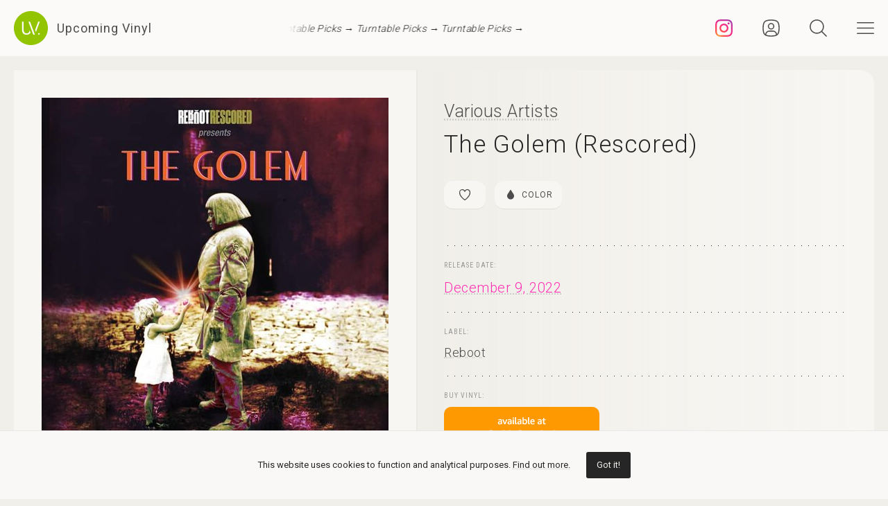

--- FILE ---
content_type: text/html; charset=UTF-8
request_url: https://upcomingvinyl.com/record/various-artists-the-golem-rescored
body_size: 10126
content:
<!DOCTYPE html>
<html lang="en">

    <head>

        <meta charset="utf-8">

        <meta http-equiv="X-UA-Compatible" content="IE=edge">

        <meta name="viewport" content="width=device-width, initial-scale=1">

        <title>Various Artists - The Golem (Rescored) | Upcoming Vinyl (December 9, 2022)</title>

<meta name="description" content="The Golem (Rescored) by Various Artists, upcoming vinyl released December 9, 2022 on Reboot available for pre-order">

<meta property="og:type" content="website">

<meta property="og:site_name" content="Upcoming Vinyl">

<meta property="og:title" content="Various Artists - The Golem (Rescored)">

<meta property="og:description" content="Released December 9, 2022 on Reboot">

<meta property="og:url" content="https://upcomingvinyl.com/record/various-artists-the-golem-rescored">

<meta property="og:image" content="https://upcomingvinyl.com/pics/covers/v/various-artists-the-golem-rescored.jpg">

<meta name="twitter:card" content="summary_large_image">

<meta name="twitter:site" content="config('app_settings.twitter_handle')">

<meta name="twitter:title" content="Various Artists - The Golem (Rescored)">

<meta name="twitter:description" content="Released December 9, 2022 on Reboot">

<meta name="twitter:creator" content="config('app_settings.twitter_handle')">

<meta name="twitter:image" content="https://upcomingvinyl.com/pics/covers/v/various-artists-the-golem-rescored.jpg">

        <link rel="icon" href="https://upcomingvinyl.com/images/icons/favicon.ico" sizes="any">
        <link rel="icon" href="https://upcomingvinyl.com/images/icons/favicon.svg" type="image/svg+xml" sizes="any">
        <link rel="apple-touch-icon" href="https://upcomingvinyl.com/images/icons/apple-touch-icon.png">

        <meta name="theme-color" content="#ffffff">

        <link rel="manifest" href="https://upcomingvinyl.com/manifest.json">

        <link rel="alternate" href="https://upcomingvinyl.com/feed" type="application/rss+xml" title="Upcoming Vinyl">

        <link rel="preconnect" href="https://fonts.googleapis.com">
        <link rel="preconnect" href="https://fonts.gstatic.com" crossorigin>
        <link href="https://fonts.googleapis.com/css2?family=Roboto:wght@100;300;400;500;600&family=Roboto+Slab:wght@200;300;400&family=Roboto+Condensed:wght@300;400&family=Merriweather:wght@300;400&family=Glass+Antiqua&display=swap" rel="stylesheet">

        <meta name='impact-site-verification' value='0746be56-9573-40f6-8d60-7b61e1016e67'>

        <meta name="google-adsense-account" content="ca-pub-5649538913396397">

        <script async src="https://pagead2.googlesyndication.com/pagead/js/adsbygoogle.js?client=ca-pub-5649538913396397" crossorigin="anonymous"></script>

        <script>
            if (localStorage.theme) document.documentElement.setAttribute("data-theme", localStorage.theme);
        </script>

        <link rel="stylesheet" href="https://unpkg.com/flickity@2/dist/flickity.min.css">
        <link rel="stylesheet" href="https://unpkg.com/flickity-fullscreen@2/fullscreen.css">

        <link rel="preload" as="style" href="https://upcomingvinyl.com/build/assets/app.ef357762.css" /><link rel="modulepreload" href="https://upcomingvinyl.com/build/assets/app.4fde979a.js" /><link rel="stylesheet" href="https://upcomingvinyl.com/build/assets/app.ef357762.css" data-navigate-track="reload" /><script type="module" src="https://upcomingvinyl.com/build/assets/app.4fde979a.js" data-navigate-track="reload"></script>
            <script type="application/ld+json">
    {
        "@context": "https://schema.org",
        "@graph": [
            {
                "@type":"ImageObject",
                "@id":"https://upcomingvinyl.com#logo",
                "url":"https://upcomingvinyl.com/images/icons/icon-app-192.png"
            },
            {
                "@type": "Organization",
                "@id":"https://upcomingvinyl.com#organization",
                "name": "Upcoming Vinyl",
                "url": "https://upcomingvinyl.com",
                "logo" : {
                    "@id":"https://upcomingvinyl.com#logo"
                },
                "sameAs" : [
                    "https://www.facebook.com/upcomingvinyl",                    "https://twitter.com/upcomingvinyl",                    "https://instagram.com/upcomingvinyl"                ]
            },
            {
                "@type": "WebSite",
                "@id":"https://upcomingvinyl.com#website",
                "name": "Upcoming Vinyl",
                "url": "https://upcomingvinyl.com",
                "potentialAction": {
                    "@type": "SearchAction",
                    "target": "https://upcomingvinyl.com/search/{search_term_string}",
                    "query-input": "required name=search_term_string"
                },
                "sameAs" : [
                    "https://www.facebook.com/upcomingvinyl",                    "https://twitter.com/upcomingvinyl",                    "https://instagram.com/upcomingvinyl"                ]
            },
            {
                "@type":"ImageObject",
                "@id":"https://upcomingvinyl.com/record/various-artists-the-golem-rescored#cover"
                            },
            {
                "@type":"WebPage",
                "@id":"https://upcomingvinyl.com/record/various-artists-the-golem-rescored#webpage",
                "url":"https://upcomingvinyl.com/record/various-artists-the-golem-rescored",
                "name":"Various Artists - The Golem (Rescored)",
                "isPartOf":{
                    "@id":"https://upcomingvinyl.com#website"
                },
                "primaryImageOfPage":{
                    "@id":"https://upcomingvinyl.com/record/various-artists-the-golem-rescored#cover"
                }
            },
            {
                "@type": "MusicAlbum",
                "@id": "https://upcomingvinyl.com/record/various-artists-the-golem-rescored#record",
                "byArtist": {
                    "@type": "MusicGroup",
                    "name": "Various Artists",
                    "@id": "https://upcomingvinyl.com/record/various-artists-the-golem-rescored#artist"
                },
                                "publisher": {
                    "@type": "Organization",
                    "name": "Reboot"
                },
                                "genre": [],
                                "image": "https://upcomingvinyl.com/pics/covers/v/various-artists-the-golem-rescored.jpg",
                                "name": "The Golem (Rescored)",
                "albumReleaseType": "VinylRelease"
            }
        ]
    }
    </script>

        <script src="https://cdn.onesignal.com/sdks/web/v16/OneSignalSDK.page.js" defer></script>
        <script>
        window.OneSignalDeferred = window.OneSignalDeferred || [];
        OneSignalDeferred.push(async function(OneSignal) {
            await OneSignal.init({
            appId: "f209d4f4-389b-4883-ba8b-d7aa66e0f427",
            });
        });
        </script>

    </head>

    <body>

        <nav class="nav" id="nav">
    <div>
        <div class="top">
            <button class="nav-icons" id="nav-hamburger-icon-closed" aria-label="Close menu">
                <svg><use xlink:href="https://upcomingvinyl.com/images/icons.svg#closed"></use></svg>
            </button>
        </div>

        <ul class="main-menu">
            <li><a href="https://upcomingvinyl.com/new">Last added</a></li>
            <li><a href="https://upcomingvinyl.com/this-week">This week's releases</a></li>
            
            <li><a href="https://upcomingvinyl.com/featured">Featured</a></li>
            <li><a href="https://upcomingvinyl.com/release-calendar">Calendar</a></li>
            <li><a href="https://upcomingvinyl.com/overview">Overview</a></li>
            <li><a href="https://upcomingvinyl.com/posts">News / Articles</a></li>
            <li><a href="http://eepurl.com/gz2y1r" target="_blank">Newsletter</a></li>
                            <li><a href="https://upcomingvinyl.com/login">Favourites</a></li>
                                    <li><div class="theme-toggle">

    <input type="checkbox" class="theme-switch" id="theme-switch">

    <label class="theme-icon-dark" for="theme-switch" title="Switch to light mode">
        <svg><use xlink:href="https://upcomingvinyl.com/images/icons.svg#dark-mode"></use></svg>
    </label>

    <label class="theme-icon-light" for="theme-switch" title="Switch to dark mode">
        <svg><use xlink:href="https://upcomingvinyl.com/images/icons.svg#light-mode"></use></svg>
    </label>

</div>
</li>

        </ul>
    </div>

    <ul class="social-media">
        <li><a href="https://instagram.com/upcomingvinyl" target="_blank" rel="nofollow" aria-label="Instagram"><svg><use xlink:href="https://upcomingvinyl.com/images/icons.svg#sm-instagram"></use></svg></a></li>        <li><a href="https://www.facebook.com/upcomingvinyl" target="_blank" rel="nofollow" aria-label="Facebook"><svg><use xlink:href="https://upcomingvinyl.com/images/icons.svg#sm-facebook"></use></svg></a></li>                <li><a href="https://twitter.com/upcomingvinyl" target="_blank" rel="nofollow" aria-label="Twitter"><svg><use xlink:href="https://upcomingvinyl.com/images/icons.svg#sm-x"></use></svg></a></li>        <li><a href="https://bsky.app/profile/upcomingvinyl.com" target="_blank" rel="nofollow" aria-label="Bluesky"><svg><use xlink:href="https://upcomingvinyl.com/images/icons.svg#sm-bluesky"></use></svg></a></li>    </ul>

</nav>

<div class="nav-underlay" id="nav-underlay"></div>

        <div class="search-box" id="search-box">

    <div class="top">
        <button class="nav-icons to-right" id="nav-search-icon-closed">
            <svg><use xlink:href="https://upcomingvinyl.com/images/icons.svg#closed"></use></svg>
        </button>
    </div>

    <form action="https://upcomingvinyl.com/search" method="POST" class="search-form">
        <input type="hidden" name="_token" value="E33gzBgfp6Cto15feumFAUBs10MAQ3t25M6mPvr7">        <input type="search" name="keyword" class="search-input" id="search-input" value="" placeholder="search" autocomplete="off" minlength="3">
    </form>

</div>

        <div class="container" id="container">

            <header class="header ">

    <div class="wrapper nopadding">

        <div class="header-content">

            <div class="logo-container">
                <a href="https://upcomingvinyl.com" class="logo" aria-label="Go to home page">
                    <svg><use xlink:href="https://upcomingvinyl.com/images/icons.svg#logo"></use></svg>
                    <span>Upcoming Vinyl</span>
                </a>
            </div>

            <div class="ticker">
                <div class="ticker__move">
                    <a href="https://amzn.to/3JDjDxb" target="_blank">Turntable Picks &rarr;</a>
                    <a href="https://amzn.to/3JDjDxb" target="_blank">Turntable Picks &rarr;</a>
                    <a href="https://amzn.to/3JDjDxb" target="_blank">Turntable Picks &rarr;</a>
                </div>
            </div>

            <div>
                                    <a href="https://instagram.com/upcomingvinyl" title="Instagram" class="nav-icons instagram" target="_blank">
                        <svg enable-background="new 0 0 128 128" version="1.1" viewBox="0 0 128 128" xml:space="preserve" xmlns="http://www.w3.org/2000/svg" xmlns:xlink="http://www.w3.org/1999/xlink"><g id="_x37__stroke"><g id="Instagram_1_"><rect clip-rule="evenodd" fill="none" fill-rule="evenodd" height="128" width="128"/><radialGradient cx="19.1111" cy="128.4444" gradientUnits="userSpaceOnUse" id="Instagram_2_" r="163.5519"><stop offset="0" style="stop-color:#FFB140"/><stop offset="0.2559" style="stop-color:#FF5445"/><stop offset="0.599" style="stop-color:#FC2B82"/><stop offset="1" style="stop-color:#8E40B7"/></radialGradient><path clip-rule="evenodd" d="M105.843,29.837    c0,4.242-3.439,7.68-7.68,7.68c-4.241,0-7.68-3.438-7.68-7.68c0-4.242,3.439-7.68,7.68-7.68    C102.405,22.157,105.843,25.595,105.843,29.837z M64,85.333c-11.782,0-21.333-9.551-21.333-21.333    c0-11.782,9.551-21.333,21.333-21.333c11.782,0,21.333,9.551,21.333,21.333C85.333,75.782,75.782,85.333,64,85.333z M64,31.135    c-18.151,0-32.865,14.714-32.865,32.865c0,18.151,14.714,32.865,32.865,32.865c18.151,0,32.865-14.714,32.865-32.865    C96.865,45.849,82.151,31.135,64,31.135z M64,11.532c17.089,0,19.113,0.065,25.861,0.373c6.24,0.285,9.629,1.327,11.884,2.204    c2.987,1.161,5.119,2.548,7.359,4.788c2.24,2.239,3.627,4.371,4.788,7.359c0.876,2.255,1.919,5.644,2.204,11.884    c0.308,6.749,0.373,8.773,0.373,25.862c0,17.089-0.065,19.113-0.373,25.861c-0.285,6.24-1.327,9.629-2.204,11.884    c-1.161,2.987-2.548,5.119-4.788,7.359c-2.239,2.24-4.371,3.627-7.359,4.788c-2.255,0.876-5.644,1.919-11.884,2.204    c-6.748,0.308-8.772,0.373-25.861,0.373c-17.09,0-19.114-0.065-25.862-0.373c-6.24-0.285-9.629-1.327-11.884-2.204    c-2.987-1.161-5.119-2.548-7.359-4.788c-2.239-2.239-3.627-4.371-4.788-7.359c-0.876-2.255-1.919-5.644-2.204-11.884    c-0.308-6.749-0.373-8.773-0.373-25.861c0-17.089,0.065-19.113,0.373-25.862c0.285-6.24,1.327-9.629,2.204-11.884    c1.161-2.987,2.548-5.119,4.788-7.359c2.239-2.24,4.371-3.627,7.359-4.788c2.255-0.876,5.644-1.919,11.884-2.204    C44.887,11.597,46.911,11.532,64,11.532z M64,0C46.619,0,44.439,0.074,37.613,0.385C30.801,0.696,26.148,1.778,22.078,3.36    c-4.209,1.635-7.778,3.824-11.336,7.382C7.184,14.3,4.995,17.869,3.36,22.078c-1.582,4.071-2.664,8.723-2.975,15.535    C0.074,44.439,0,46.619,0,64c0,17.381,0.074,19.561,0.385,26.387c0.311,6.812,1.393,11.464,2.975,15.535    c1.635,4.209,3.824,7.778,7.382,11.336c3.558,3.558,7.127,5.746,11.336,7.382c4.071,1.582,8.723,2.664,15.535,2.975    C44.439,127.926,46.619,128,64,128c17.381,0,19.561-0.074,26.387-0.385c6.812-0.311,11.464-1.393,15.535-2.975    c4.209-1.636,7.778-3.824,11.336-7.382c3.558-3.558,5.746-7.127,7.382-11.336c1.582-4.071,2.664-8.723,2.975-15.535    C127.926,83.561,128,81.381,128,64c0-17.381-0.074-19.561-0.385-26.387c-0.311-6.812-1.393-11.464-2.975-15.535    c-1.636-4.209-3.824-7.778-7.382-11.336c-3.558-3.558-7.127-5.746-11.336-7.382c-4.071-1.582-8.723-2.664-15.535-2.975    C83.561,0.074,81.381,0,64,0z" fill="url(#Instagram_2_)" fill-rule="evenodd" id="Instagram"/></g></g></svg>
                    </a>
                
                                    <a href="https://upcomingvinyl.com/user/favourites" title="Favourites" class="nav-icons favourites">
                        <svg><use xlink:href="https://upcomingvinyl.com/images/icons.svg#admin"></use></svg>
                    </a>
                
                

                <button class="nav-icons" id="nav-icon-search" aria-label="Seach">
                    <svg><use xlink:href="https://upcomingvinyl.com/images/icons.svg#search"></use></svg>
                </button>

                <button class="nav-icons" id="nav-icon-hamburger" aria-label="Menu">
                    <svg><use xlink:href="https://upcomingvinyl.com/images/icons.svg#hamburger"></use></svg>
                </button>
            </div>

        </div>

    </div>

</header>


            
    <main class="wrapper">

        <article class="record">

            <div class="cover sticky">

                <a href="https://upcomingvinyl.com/pics/covers/v/various-artists-the-golem-rescored.jpg" data-pswp-width="500" data-pswp-height="500" class="gallery-item">
                    <img src="https://upcomingvinyl.com/pics/covers/v/various-artists-the-golem-rescored.jpg" alt="Various Artists - The Golem (Rescored) vinyl cover">
                </a>

            </div>

            <div class="info">

                <div class="item release-info">

                    <div class="breadcrumbs"><a href="https://upcomingvinyl.com">UpcomingVinyl.com</a> <span>&#187;</span> Releases</div>

                    <h1>

                        
                            <a href="https://upcomingvinyl.com/artist/Various%20Artists">Various Artists</a>

                        
                        <span>The Golem (Rescored)</span>

                    </h1>

                    <div class="formats">

                        <ul>

                            <li class="favourite">
                                                                    <a href="https://upcomingvinyl.com/login" title="Add to favourites">
                                        <svg><use xlink:href="https://upcomingvinyl.com/images/icons.svg#favourite"></use></svg>
                                    </a>
                                                            </li>

                                                        <li>
                                <a href="https://upcomingvinyl.com/format/color">
                                    <svg><use xlink:href="https://upcomingvinyl.com/images/icons.svg#format-color"></use></svg>
                                    Color
                                </a>
                            </li>
                            
                            
                            
                            
                            

                            
                        </ul>

                    </div>

                    <div class="styles">
                        <ul>
                                                    </ul>
                    </div>

                    
                </div>

                <div class="item release-date">

                    <div class="item-title">Release date:</div>

                    <a href="https://upcomingvinyl.com/release-date/2022-12-09" class="detail">December 9, 2022</a>

                </div>

                <div class="item label">

                    <div class="item-title">Label:</div>

                    <div class="labels">
                                                    <a href="https://upcomingvinyl.com/label/reboot">Reboot</a>
                                            </div>

                </div>

                <div class="item order">

                                            <div class="item-title">Buy vinyl:</div>
                    
                                            <a href="https://www.amazon.com/dp/B0BM6RMNDC?tag=upcomingvinyl-20" class="amazon-link">
                            <img src="https://upcomingvinyl.com/images/available-at-amazon.png">
                        </a>
                    
                </div>

                
                    <div class="item description">

                        
                            <div class="description-wrapper  no-margin ">

                                <p class="desc">Jewish Arts & Culture Non-profit Reboot presents a vinyl record of the new rescore of the iconic 1921 silent horror film, The Golem. The Golem is the Jewish Frankenstein that inspired the Boris Karloff original and a renowned Jewish fable about the occult and Jewish identity. Featuring original music by Scott Amendola, Steven Drozd (The Flaming Lips), and Steve Berlin (Los Lobos, The Flesh Eaters) / Threshing Floor (Alan Licht, Gretchen Gonzales Davidson, Rebecca Odes, John Olson, Nate Young) / Meg Baird, Charlie Saufley and Jeremiah Lockwood / Universal Eyes (members of Slumber Party and Wolf Eyes) / Michael Morley (The Dead C) / Sharon Gal / Marika Hughes and Shahzad Ismaily / ?Y? (Boredoms).</p>

                            </div>

                        
                        
                    </div>

                
                

                
                
                
                <ul class="share">
                    <li class="share-title">
                        Share
                    </li>
                    <li class="share-icon">
                        <svg><use xlink:href="https://upcomingvinyl.com/images/icons.svg#share"></use></svg>
                    </li>
                    <li>
                        <a href="https://www.facebook.com/sharer.php?u=https://upcomingvinyl.com/record/various-artists-the-golem-rescored" target="_blank">
                            <svg><use xlink:href="https://upcomingvinyl.com/images/icons.svg#share-facebook"></use></svg>
                        </a>
                    </li>
                    <li>
                        <a href="https://twitter.com/intent/tweet?text=Various Artists - The Golem (Rescored)&url=https://upcomingvinyl.com/record/various-artists-the-golem-rescored" target="_blank">
                            <svg><use xlink:href="https://upcomingvinyl.com/images/icons.svg#share-twitter"></use></svg>
                        </a>
                    </li>
                    <li>
                        <a href="https://pinterest.com/pin/create/button/?url=https://upcomingvinyl.com/record/various-artists-the-golem-rescored" target="_blank">
                            <svg><use xlink:href="https://upcomingvinyl.com/images/icons.svg#share-pinterest"></use></svg>
                        </a>
                    </li>
                    <li>
                        <a href="/cdn-cgi/l/email-protection#[base64]" target="_blank">
                            <svg><use xlink:href="https://upcomingvinyl.com/images/icons.svg#share-email"></use></svg>
                        </a>
                    </li>
                    <li class="mobile">
                        <a href="fb-messenger://share/?link=https://upcomingvinyl.com/record/various-artists-the-golem-rescored" target="_blank">
                            <svg><use xlink:href="https://upcomingvinyl.com/images/icons.svg#share-messenger"></use></svg>
                        </a>
                    </li>
                    <li class="mobile">
                        <a href="whatsapp://send?text=https://upcomingvinyl.com/record/various-artists-the-golem-rescored" target="_blank">
                            <svg><use xlink:href="https://upcomingvinyl.com/images/icons.svg#share-whatsapp"></use></svg>
                        </a>
                    </li>
                                    </ul>

            </div>

            <div class="sidebar">

                <div class="latest">

                    <h3>LAST ADDED</h3>

                    <ul class="record-list">

    
        <li>
            <a href="https://upcomingvinyl.com/record/congratulations-join-hands-random-blue-red-green-yellow">
                <h2>
                    <span>
                        Congratulations &mdash; Join Hands (Random Blue, Red, Green, Yellow)
                                            </span>
                                            Bella Union UK /
                                        February 20, 2026
                </h2>
            </a>
        </li>

    
        <li>
            <a href="https://upcomingvinyl.com/record/autarkh-form-in-motion-1769164643">
                <h2>
                    <span>
                        Autarkh &mdash; Form In Motion
                                                    [2xLP]
                                            </span>
                                            The Orchard /
                                        March 13, 2026
                </h2>
            </a>
        </li>

    
        <li>
            <a href="https://upcomingvinyl.com/record/billy-preston-encouraging-words-gold">
                <h2>
                    <span>
                        Billy Preston &mdash; Encouraging Words (Gold)
                                            </span>
                                            Dark Horse Records /
                                        February 27, 2026
                </h2>
            </a>
        </li>

    
        <li>
            <a href="https://upcomingvinyl.com/record/helloween-better-than-raw-turquoise">
                <h2>
                    <span>
                        Helloween &mdash; Better Than Raw (Turquoise)
                                                    [2xLP]
                                            </span>
                                            Bmg /
                                        March 6, 2026
                </h2>
            </a>
        </li>

    
        <li>
            <a href="https://upcomingvinyl.com/record/thibault-cauvin-alter-ego">
                <h2>
                    <span>
                        Thibault Cauvin &mdash; Alter Ego
                                            </span>
                                            Decca UK /
                                        February 6, 2026
                </h2>
            </a>
        </li>

    
        <li>
            <a href="https://upcomingvinyl.com/record/krownn-santa-somnia">
                <h2>
                    <span>
                        Krownn &mdash; Santa Somnia
                                            </span>
                                            Subsound /
                                        February 20, 2026
                </h2>
            </a>
        </li>

    
        <li>
            <a href="https://upcomingvinyl.com/record/chris-standring-time-of-change">
                <h2>
                    <span>
                        Chris Standring &mdash; Time Of Change
                                            </span>
                                            Ultimate Vibe /
                                        March 20, 2026
                </h2>
            </a>
        </li>

    
        <li>
            <a href="https://upcomingvinyl.com/record/tara-milton-serpentine-waltz">
                <h2>
                    <span>
                        Tara Milton &mdash; Serpentine Waltz
                                            </span>
                                            Heavy Soul Records /
                                        February 20, 2026
                </h2>
            </a>
        </li>

    
        <li>
            <a href="https://upcomingvinyl.com/record/cactus-temple-of-blues-ii-all-stars">
                <h2>
                    <span>
                        Cactus &mdash; Temple Of Blues II - All-Stars
                                            </span>
                                            Cleopatra Records /
                                        April 3, 2026
                </h2>
            </a>
        </li>

    
        <li>
            <a href="https://upcomingvinyl.com/record/dick-gaughan-live-at-the-bbc-1972-79">
                <h2>
                    <span>
                        Dick Gaughan &mdash; LIve At The Bbc 1972-79
                                            </span>
                                            Last Night Glasgow /
                                        February 20, 2026
                </h2>
            </a>
        </li>

    
        <li>
            <a href="https://upcomingvinyl.com/record/colleen-libres-antes-del-final-cloud">
                <h2>
                    <span>
                        Colleen &mdash; Libres antes del final CLOUD
                                            </span>
                                            Thrill Jockey Records /
                                        March 20, 2026
                </h2>
            </a>
        </li>

    
        <li>
            <a href="https://upcomingvinyl.com/record/geese-live-at-third-man-records">
                <h2>
                    <span>
                        Geese &mdash; Live at Third Man Records
                                            </span>
                                            Third Man Records /
                                        February 27, 2026
                </h2>
            </a>
        </li>

    
</ul>

                    <a href="https://upcomingvinyl.com/new" class="show-more">Show more &rarr;</a>

                </div>

                

            </div>

        </article>

        

        <a href="https://play.google.com/store/apps/details?id=com.lushz.upcomingvinyl" target="_blank" class="app-link">
    <p>Install our app to receive notifications when new upcoming releases are added.</p>
    <img alt="Get it on Google Play" src="https://play.google.com/intl/en_us/badges/static/images/badges/en_badge_web_generic.png">
</a>



        
            <section class="related-records">

                <h3>Recommended equipment and accessories</h3>

                <ul class="product-grid">

    
        <li>

            <a href="https://amzn.to/3XUO72C" target="_blank">

                                    <div class="featured-image">
                        <img src="https://upcomingvinyl.com/media/products/26/VEVOR Ultrasonic Cleaner.jpg" alt="Vevor Ultrasonic Cleaner">
                    </div>
                
                <h2>Vevor Ultrasonic Cleaner</h2>

                                    <p>Thoroughly clean and restore your vinyl records, removing dust, dirt, and grime from every groove without damaging the surface</p>
                
            </a>

        </li>

    
        <li>

            <a href="https://amzn.to/3CCBtNr" target="_blank">

                                    <div class="featured-image">
                        <img src="https://upcomingvinyl.com/media/products/30/cart.jpg" alt="Cartridges - Top Picks">
                    </div>
                
                <h2>Cartridges - Top Picks</h2>

                                    <p>A selection of turnatble cartridges that provide great performance and sound quality</p>
                
            </a>

        </li>

    
        <li>

            <a href="https://amzn.to/4ehVneu" target="_blank">

                                    <div class="featured-image">
                        <img src="https://upcomingvinyl.com/media/products/27/nag.jpg" alt="Nagaoka MP-110H Cartridge">
                    </div>
                
                <h2>Nagaoka MP-110H Cartridge</h2>

                                    <p>Features a high-quality elliptical stylus that provides excellent tracking and minimizes distortion, delivering a detailed sound reproduction with an output voltage of 5.0 mV</p>
                
            </a>

        </li>

    
        <li>

            <a href="https://amzn.to/3ZeoYAD" target="_blank">

                                    <div class="featured-image">
                        <img src="https://upcomingvinyl.com/media/products/29/preamps.jpg" alt="Phono Preamps - Top Picks">
                    </div>
                
                <h2>Phono Preamps - Top Picks</h2>

                                    <p>A selection of the best phono preamps for your turntable setup</p>
                
            </a>

        </li>

    
        <li>

            <a href="https://amzn.to/49hlSzn" target="_blank">

                                    <div class="featured-image">
                        <img src="https://upcomingvinyl.com/media/products/28/template.jpg" alt="Turntables - Top Picks">
                    </div>
                
                <h2>Turntables - Top Picks</h2>

                                    <p>A selection of reliable record players you can buy today, for every budget</p>
                
            </a>

        </li>

    
</ul>

            </section>

        
        
            <section class="related-records">

                <h3>Featured Upcoming Vinyl</h3>

                <ul class="record-grid">

    
        <li>

            <a href="https://upcomingvinyl.com/record/charli-xcx-wuthering-heights">

                <img src="https://upcomingvinyl.com/images/tn-placeholder.svg" data-src="https://upcomingvinyl.com/pics/covers/c/charli-xcx-wuthering-heights-tn.jpg" class="lazy-tn"  alt="Charli xcx - Wuthering Heights vinyl cover">

                <h2>
                    Charli xcx
                    <span>
                        Wuthering Heights
                                            </span>
                </h2>

            </a>

            <div class="labels">
                                    <a href="https://upcomingvinyl.com/label/atlantic">Atlantic</a>
                
                <br>

                February 13, 2026

                            </div>

        </li>

    
        <li>

            <a href="https://upcomingvinyl.com/record/leigh-anne-my-ego-told-me-to-green">

                <img src="https://upcomingvinyl.com/images/tn-placeholder.svg" data-src="https://upcomingvinyl.com/pics/covers/l/leigh-anne-my-ego-told-me-to-green-tn.jpg" class="lazy-tn"  alt="Leigh-Anne - My Ego Told Me To (Green) vinyl cover">

                <h2>
                    Leigh-Anne
                    <span>
                        My Ego Told Me To (Green)
                                            </span>
                </h2>

            </a>

            <div class="labels">
                                    <a href="https://upcomingvinyl.com/label/madeinthe90s">Madeinthe90s</a>
                
                <br>

                February 20, 2026

                            </div>

        </li>

    
        <li>

            <a href="https://upcomingvinyl.com/record/pup-megacity-madness-the-official-live-recordings-multicolor-splatter">

                <img src="https://upcomingvinyl.com/images/tn-placeholder.svg" data-src="https://upcomingvinyl.com/pics/covers/p/pup-megacity-madness-the-official-live-recordings-multicolor-splatter-tn.jpg" class="lazy-tn"  alt="PUP - Megacity Madness The Official Live Recordings (Multicolor Splatter) vinyl cover">

                <h2>
                    PUP
                    <span>
                        Megacity Madness The Official Live Recordings (Multicolor Splatter)
                                            </span>
                </h2>

            </a>

            <div class="labels">
                                    <a href="https://upcomingvinyl.com/label/rise-records">Rise Records</a>
                
                <br>

                March 13, 2026

                            </div>

        </li>

    
        <li>

            <a href="https://upcomingvinyl.com/record/brigitte-calls-me-baby-irreversible">

                <img src="https://upcomingvinyl.com/images/tn-placeholder.svg" data-src="https://upcomingvinyl.com/pics/covers/b/brigitte-calls-me-baby-irreversible-tn.jpg" class="lazy-tn"  alt="Brigitte Calls Me Baby - Irreversible vinyl cover">

                <h2>
                    Brigitte Calls Me Baby
                    <span>
                        Irreversible
                                            </span>
                </h2>

            </a>

            <div class="labels">
                                    <a href="https://upcomingvinyl.com/label/ato-records">Ato Records</a>
                
                <br>

                March 13, 2026

                            </div>

        </li>

    
        <li>

            <a href="https://upcomingvinyl.com/record/oh-he-dead-ugly">

                <img src="https://upcomingvinyl.com/images/tn-placeholder.svg" data-src="https://upcomingvinyl.com/pics/covers/o/oh-he-dead-ugly-tn.jpg" class="lazy-tn"  alt="Oh He Dead - Ugly vinyl cover">

                <h2>
                    Oh He Dead
                    <span>
                        Ugly
                                            </span>
                </h2>

            </a>

            <div class="labels">
                                    <a href="https://upcomingvinyl.com/label/inkind-music">Inkind Music</a>
                
                <br>

                February 20, 2026

                            </div>

        </li>

    
        <li>

            <a href="https://upcomingvinyl.com/record/ratboys-singin-to-an-empty-chair">

                <img src="https://upcomingvinyl.com/images/tn-placeholder.svg" data-src="https://upcomingvinyl.com/pics/covers/r/ratboys-singin-to-an-empty-chair-tn.jpg" class="lazy-tn"  alt="Ratboys - Singin&#039; to an Empty Chair vinyl cover">

                <h2>
                    Ratboys
                    <span>
                        Singin&#039; to an Empty Chair
                                                    [2xLP]
                                            </span>
                </h2>

            </a>

            <div class="labels">
                                    <a href="https://upcomingvinyl.com/label/new-west-records">New West Records</a>
                
                <br>

                February 6, 2026

                            </div>

        </li>

    
        <li>

            <a href="https://upcomingvinyl.com/record/karnivool-in-verses">

                <img src="https://upcomingvinyl.com/images/tn-placeholder.svg" data-src="https://upcomingvinyl.com/pics/covers/k/karnivool-in-verses-tn.jpg" class="lazy-tn"  alt="Karnivool - In Verses vinyl cover">

                <h2>
                    Karnivool
                    <span>
                        In Verses
                                                    [2xLP]
                                            </span>
                </h2>

            </a>

            <div class="labels">
                                    <a href="https://upcomingvinyl.com/label/century-media-int-l">Century Media Int&#039;l</a>
                
                <br>

                February 13, 2026

                            </div>

        </li>

    
        <li>

            <a href="https://upcomingvinyl.com/record/angel-du-t-cold-2-the-touch-red">

                <img src="https://upcomingvinyl.com/images/tn-placeholder.svg" data-src="https://upcomingvinyl.com/pics/covers/a/angel-du-t-cold-2-the-touch-red-tn.jpg" class="lazy-tn"  alt="Angel Du$T - Cold 2 the Touch (Red) vinyl cover">

                <h2>
                    Angel Du$T
                    <span>
                        Cold 2 the Touch (Red)
                                            </span>
                </h2>

            </a>

            <div class="labels">
                                    <a href="https://upcomingvinyl.com/label/run-for-cover">Run For Cover</a>
                
                <br>

                February 13, 2026

                            </div>

        </li>

    
        <li>

            <a href="https://upcomingvinyl.com/record/rob-zombie-the-great-satan-ghostly-black">

                <img src="https://upcomingvinyl.com/images/tn-placeholder.svg" data-src="https://upcomingvinyl.com/pics/covers/r/rob-zombie-the-great-satan-ghostly-black-tn.jpg" class="lazy-tn"  alt="Rob Zombie - The Great Satan (Ghostly Black) vinyl cover">

                <h2>
                    Rob Zombie
                    <span>
                        The Great Satan (Ghostly Black)
                                            </span>
                </h2>

            </a>

            <div class="labels">
                                    <a href="https://upcomingvinyl.com/label/nuclear-blast">Nuclear Blast</a>
                
                <br>

                February 27, 2026

                            </div>

        </li>

    
        <li>

            <a href="https://upcomingvinyl.com/record/anderson-paak-malibu-10-year-anniversary">

                <img src="https://upcomingvinyl.com/images/tn-placeholder.svg" data-src="https://upcomingvinyl.com/pics/covers/a/anderson-paak-malibu-10-year-anniversary-tn.jpg" class="lazy-tn"  loading="lazy"  alt="Anderson Paak - Malibu (10 Year Anniversary) vinyl cover">

                <h2>
                    Anderson Paak
                    <span>
                        Malibu (10 Year Anniversary)
                                                    [2xLP]
                                            </span>
                </h2>

            </a>

            <div class="labels">
                                    <a href="https://upcomingvinyl.com/label/obe-apeshit-inc">Obe / Apeshit INC</a>
                
                <br>

                April 17, 2026

                            </div>

        </li>

    
        <li>

            <a href="https://upcomingvinyl.com/record/puma-blue-croak-dream-deep-ocean-blue">

                <img src="https://upcomingvinyl.com/images/tn-placeholder.svg" data-src="https://upcomingvinyl.com/pics/covers/p/puma-blue-croak-dream-deep-ocean-blue-tn.jpg" class="lazy-tn"  loading="lazy"  alt="Puma Blue - Croak Dream (Deep Ocean Blue) vinyl cover">

                <h2>
                    Puma Blue
                    <span>
                        Croak Dream (Deep Ocean Blue)
                                            </span>
                </h2>

            </a>

            <div class="labels">
                                    <a href="https://upcomingvinyl.com/label/play-it-again-sam">Play It Again Sam</a>
                
                <br>

                February 6, 2026

                            </div>

        </li>

    
        <li>

            <a href="https://upcomingvinyl.com/record/ludacris-back-for-the-first-time">

                <img src="https://upcomingvinyl.com/images/tn-placeholder.svg" data-src="https://upcomingvinyl.com/pics/covers/l/ludacris-back-for-the-first-time-tn.jpg" class="lazy-tn"  loading="lazy"  alt="Ludacris - Back For The First Time vinyl cover">

                <h2>
                    Ludacris
                    <span>
                        Back For The First Time
                                                    [2xLP]
                                            </span>
                </h2>

            </a>

            <div class="labels">
                                    <a href="https://upcomingvinyl.com/label/def-jam">Def Jam</a>
                
                <br>

                February 20, 2026

                            </div>

        </li>

    
        <li>

            <a href="https://upcomingvinyl.com/record/shelf-lives-hypernormal-violet">

                <img src="https://upcomingvinyl.com/images/tn-placeholder.svg" data-src="https://upcomingvinyl.com/pics/covers/s/shelf-lives-hypernormal-violet-tn.jpg" class="lazy-tn"  loading="lazy"  alt="Shelf Lives - Hypernormal (Violet) vinyl cover">

                <h2>
                    Shelf Lives
                    <span>
                        Hypernormal (Violet)
                                            </span>
                </h2>

            </a>

            <div class="labels">
                                    <a href="https://upcomingvinyl.com/label/not-sorry-mom">Not Sorry Mom</a>
                
                <br>

                March 13, 2026

                            </div>

        </li>

    
        <li>

            <a href="https://upcomingvinyl.com/record/ladytron-paradises">

                <img src="https://upcomingvinyl.com/images/tn-placeholder.svg" data-src="https://upcomingvinyl.com/pics/covers/l/ladytron-paradises-tn.jpg" class="lazy-tn"  loading="lazy"  alt="Ladytron - Paradises vinyl cover">

                <h2>
                    Ladytron
                    <span>
                        Paradises
                                                    [2xLP]
                                            </span>
                </h2>

            </a>

            <div class="labels">
                                    <a href="https://upcomingvinyl.com/label/nettwerk-records">Nettwerk Records</a>
                
                <br>

                March 20, 2026

                            </div>

        </li>

    
</ul>

            </section>

        
        
            <section class="related-records">

                <h3>Featured Posts</h3>

                <ul class="post-grid">

    
        <li>

            <a href="https://upcomingvinyl.com/posts/notable-vinyl-releases-out-this-friday-january-23-2026">

                                    <img src="https://upcomingvinyl.com/media/posts/124/notable-vinyl-releases-out-this-friday-january-23-2026-tn.jpg"  alt="Notable vinyl releases out this Friday -  January 23, 2026">
                
                <h2>
                    Notable vinyl releases out this Friday -  January 23, 2026
                </h2>

            </a>

                        <ul class="categories">
                                    <li><a href="https://upcomingvinyl.com/posts/category/lists">Lists</a></li>
                                    <li><a href="https://upcomingvinyl.com/posts/category/weekly">Weekly</a></li>
                
                            </ul>
            
        </li>

    
        <li>

            <a href="https://upcomingvinyl.com/posts/notable-vinyl-releases-out-this-friday-january-16-2026">

                                    <img src="https://upcomingvinyl.com/images/post-tn-placeholder.jpg" alt="Notable vinyl releases out this Friday -  January 16, 2026">
                
                <h2>
                    Notable vinyl releases out this Friday -  January 16, 2026
                </h2>

            </a>

                        <ul class="categories">
                                    <li><a href="https://upcomingvinyl.com/posts/category/lists">Lists</a></li>
                                    <li><a href="https://upcomingvinyl.com/posts/category/weekly">Weekly</a></li>
                
                            </ul>
            
        </li>

    
        <li>

            <a href="https://upcomingvinyl.com/posts/notable-vinyl-releases-out-this-friday-december-12-2025">

                                    <img src="https://upcomingvinyl.com/media/posts/121/notable-vinyl-releases-out-this-friday-december-12-2025-tn.jpg"  alt="Notable vinyl releases out this Friday -  December 12, 2025">
                
                <h2>
                    Notable vinyl releases out this Friday -  December 12, 2025
                </h2>

            </a>

                        <ul class="categories">
                                    <li><a href="https://upcomingvinyl.com/posts/category/lists">Lists</a></li>
                                    <li><a href="https://upcomingvinyl.com/posts/category/weekly">Weekly</a></li>
                
                            </ul>
            
        </li>

    
</ul>

            </section>

        
        <div class="asns">
    <script data-cfasync="false" src="/cdn-cgi/scripts/5c5dd728/cloudflare-static/email-decode.min.js"></script><script async src="https://pagead2.googlesyndication.com/pagead/js/adsbygoogle.js?client=ca-pub-5649538913396397"
     crossorigin="anonymous"></script>
    <ins class="adsbygoogle"
        style="display:block"
        data-ad-client="ca-pub-5649538913396397"
        data-ad-slot="5870727635"
        data-ad-format="auto"
        data-full-width-responsive="true"></ins>
    <script>
        (adsbygoogle = window.adsbygoogle || []).push({});
    </script>
</div>

    </main>


            <footer class="footer">

    <div class="newsletter-form-container">

    <form action="https://upcomingvinyl.us3.list-manage.com/subscribe/post" method="POST" class="newsletter-form">

        <input type="hidden" name="u" value="5b9168e034cb14b31fcbd3534">
        <input type="hidden" name="id" value="4658a9a0be">
        <input type="hidden" name="v_id" value="4834">
        <input type="hidden" name="f_id" value="00c57be2f0">

        <label for="email">Newsletter</label>

        <input type="email" name="EMAIL" id="email" value="" placeholder="enter your email address" autocomplete="off" required>

        <input type="submit" value="Subscribe">

    </form>

</div>

    <div class="wrapper">

        <ul class="nav-social-media">
            <li><a href="https://instagram.com/upcomingvinyl" target="_blank" rel="nofollow" aria-label="Instagram"><svg><use xlink:href="https://upcomingvinyl.com/images/icons.svg#sm-instagram"></use></svg></a></li>            <li><a href="https://www.facebook.com/upcomingvinyl" target="_blank" rel="nofollow" aria-label="Facebook"><svg><use xlink:href="https://upcomingvinyl.com/images/icons.svg#sm-facebook"></use></svg></a></li>            <li><a href="https://twitter.com/upcomingvinyl" target="_blank" rel="nofollow" aria-label="Twitter"><svg><use xlink:href="https://upcomingvinyl.com/images/icons.svg#sm-x"></use></svg></a></li>            <li><a href="https://bsky.app/profile/upcomingvinyl.com" target="_blank" rel="nofollow" aria-label="Bluesky"><svg><use xlink:href="https://upcomingvinyl.com/images/icons.svg#sm-bluesky"></use></svg></a></li>        </ul>

        <nav>
            <ul class="nav-footer">
                <li><a href="https://upcomingvinyl.com">Home</a></li>
                <li><a href="https://upcomingvinyl.com/new">Last added</a></li>
                <li><a href="https://upcomingvinyl.com/this-week">This week's releases</a></li>
                <li><a href="https://upcomingvinyl.com/this-month">This month's releases</a></li>
                <li><a href="https://upcomingvinyl.com/release-calendar">Calendar</a></li>
                <li><a href="https://upcomingvinyl.com/overview">Overview</a></li>
                                    <li><a href="https://upcomingvinyl.com/login">Favourites</a></li>
                                <li><a href="https://upcomingvinyl.com/posts">Posts</a></li>
                <li><a href="http://eepurl.com/gz2y1r" target="_blank">Newsletter</a></li>
            </ul>
        </nav>

        <nav>
            <ul class="nav-footer secondary">
                <li><a href="https://upcomingvinyl.com/about">About</a></li>
                <li><a href="https://upcomingvinyl.com/privacy-policy">Privacy policy</a></li>
                <li><a href="https://upcomingvinyl.com/terms-conditions">Terms &amp; conditions</a></li>
            </ul>
        </nav>

            <div class="affiliate-disclaimer">Upcomingvinyl.com is a participant in the Amazon Services LLC Associates Program, an affiliate advertising program designed to provide a means for sites to earn advertising fees by advertising and linking to Amazon.com</div>

    </div>

</footer>

        </div>

        <div id="cookie-consent" class="cookie-consent">

    <div class="text">This website uses cookies to function and analytical purposes. <a href="https://upcomingvinyl.com/privacy-policy">Find out more.</a></div>

    <div id="accept-cookie-consent" class="button">Got it!</div>

</div>

            <script type="module">
        import PhotoSwipeLightbox from 'https://upcomingvinyl.com/js/photoswipe/photoswipe-lightbox.esm.js';
        const lightbox = new PhotoSwipeLightbox({
          gallery: '.record',
          children: '.gallery-item',
          pswpModule: () => import('https://upcomingvinyl.com/js/photoswipe/photoswipe.esm.js'),
          bgOpacity: 0.9,
          counter: false,
          zoom: false,
        });
        lightbox.init();
    </script>

    <script type="module">
        $('.desc').readmore({
            speed: 75,
            collapsedHeight: 210,
            lessLink: '',
            moreLink: '<a href="#" class="show-more">Show more &rarr;</a>'
        });
    </script>

    

    <script type="module">
        $(document).ready(function() {
            $(".lazy-tn").unveil(500);
        });
    </script>

    <script src="/livewire/livewire.js?id=b67331b2"   data-csrf="E33gzBgfp6Cto15feumFAUBs10MAQ3t25M6mPvr7" data-uri="/livewire/update" data-navigate-once="true"></script>


        <!-- Google tag (gtag.js) -->
<script async src="https://www.googletagmanager.com/gtag/js?id=G-SM6QR0S1MX"></script>
<script>
  window.dataLayer = window.dataLayer || [];
  function gtag(){dataLayer.push(arguments);}
  gtag('js', new Date());

  gtag('config', 'G-SM6QR0S1MX');
</script>

        <script>
if ('serviceWorker' in navigator) {
    window.addEventListener('load', function() {
    navigator.serviceWorker.register('https://upcomingvinyl.com/service-worker.js')
        .then(function(registration) {
        console.log('ServiceWorker registration successful:', registration);
        }, function(err) {
        console.log('ServiceWorker registration failed:', err);
        });
    });
}
</script>

    <script defer src="https://static.cloudflareinsights.com/beacon.min.js/vcd15cbe7772f49c399c6a5babf22c1241717689176015" integrity="sha512-ZpsOmlRQV6y907TI0dKBHq9Md29nnaEIPlkf84rnaERnq6zvWvPUqr2ft8M1aS28oN72PdrCzSjY4U6VaAw1EQ==" data-cf-beacon='{"version":"2024.11.0","token":"661e2c14cc9e4c89afb07094ab7a8c78","r":1,"server_timing":{"name":{"cfCacheStatus":true,"cfEdge":true,"cfExtPri":true,"cfL4":true,"cfOrigin":true,"cfSpeedBrain":true},"location_startswith":null}}' crossorigin="anonymous"></script>
</body>

</html>


--- FILE ---
content_type: text/html; charset=utf-8
request_url: https://www.google.com/recaptcha/api2/aframe
body_size: 266
content:
<!DOCTYPE HTML><html><head><meta http-equiv="content-type" content="text/html; charset=UTF-8"></head><body><script nonce="PAUad2uiSOU0c_2vfC3QNA">/** Anti-fraud and anti-abuse applications only. See google.com/recaptcha */ try{var clients={'sodar':'https://pagead2.googlesyndication.com/pagead/sodar?'};window.addEventListener("message",function(a){try{if(a.source===window.parent){var b=JSON.parse(a.data);var c=clients[b['id']];if(c){var d=document.createElement('img');d.src=c+b['params']+'&rc='+(localStorage.getItem("rc::a")?sessionStorage.getItem("rc::b"):"");window.document.body.appendChild(d);sessionStorage.setItem("rc::e",parseInt(sessionStorage.getItem("rc::e")||0)+1);localStorage.setItem("rc::h",'1769421953885');}}}catch(b){}});window.parent.postMessage("_grecaptcha_ready", "*");}catch(b){}</script></body></html>